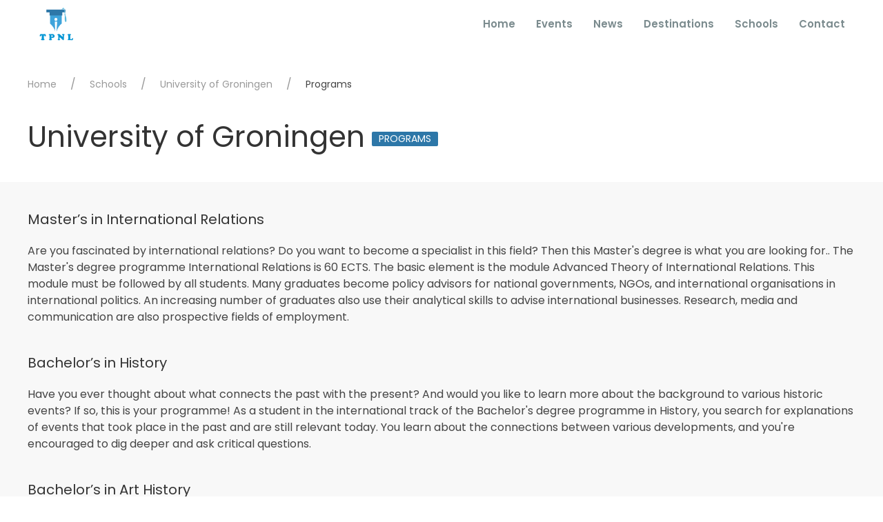

--- FILE ---
content_type: text/html; charset=utf-8
request_url: https://tpnl.org/schools/university-of-groningen/programs
body_size: 2955
content:
<!DOCTYPE html><html lang="en" prefix="og: http://ogp.me/ns#"><head><title>TPNL - Programs</title><meta charset="utf-8" /><meta content="width=device-width, initial-scale=1" name="viewport" /><meta content="ie=edge" http-equiv="x-ua-compatible" /><meta content="tpnl.org" name="author" /><meta content="TPNL. Copyright (c) 2019" name="copyright" /><meta content="Programs for @" name="description" /><meta content="https://tpnl.org/assets/logo-123817f8bf85f615634b43c11d72f7db8b65d2d7d8f3c570fa5861118db59895.png" property="og:image" /><script>
//<![CDATA[
window.gon={};
//]]>
</script><meta name="csrf-param" content="authenticity_token" />
<meta name="csrf-token" content="LpLy1196NykSkYxwSTDiQIeLkxZHmvBcAFnps5r7rt7dcpm9PjIiHp5Fdkr6r2Dwp5TzHh5nKvXUcZw/CscBkA==" /><link rel="stylesheet" media="all" href="/assets/site-fe008774aa7a4c009ed5ad1f70f902520134ec4152653ca5de0f71c2585cbe32.css" /></head><body><div class="uk-offcanvas-content"><div class="loader"><div class="spinner"><img src="/assets/bars-bee6213b9f8da93ff0bc4d0a620cb11d8b7b8c9777785fcab5f799fee27f795e.svg" alt="Bars" /></div></div><div><div class="uk-navbar-container uk-container uk-container-expand"><div uk-navbar=""><div class="uk-navbar-left"><a class="uk-navbar-item uk-logo" href="/"><img src="/assets/logo-123817f8bf85f615634b43c11d72f7db8b65d2d7d8f3c570fa5861118db59895.png" alt="Logo" /></a></div><div class="uk-navbar-right"><ul class="uk-navbar-nav uk-visible@m"><li><a href="/">Home</a></li><li><a href="/events">Events</a></li><li><a href="/news">News</a></li><li><a href="/countries">Destinations</a><div class="uk-border-rounded" uk-dropdown="pos: bottom-center; mode: click"><ul class="uk-nav uk-dropdown-nav uk-text-bold"><li><a href="/countries/australia">Australia</a></li><li><a href="/countries/canada">Canada</a></li><li><a href="/countries/china">China</a></li><li><a href="/countries/france">France</a></li><li><a href="/countries/germany">Germany</a></li><li><a href="/countries/india">India</a></li><li><a href="/countries/ireland">Ireland</a></li><li><a href="/countries/italy">Italy</a></li><li><a href="/countries/malaysia">Malaysia</a></li><li><a href="/countries/netherlands">Netherlands</a></li><li><a href="/countries/new-zealand">New Zealand</a></li><li><a href="/countries/singapore">Singapore</a></li><li><a href="/countries/spain">Spain</a></li><li><a href="/countries/sweden">Sweden</a></li><li><a href="/countries/switzerland">Switzerland</a></li><li><a href="/countries/thailand">Thailand</a></li><li><a href="/countries/turkey">Turkey</a></li><li><a href="/countries/united-arab-emirates">United Arab Emirates</a></li><li><a href="/countries/united-kingdom">United Kingdom</a></li><li><a href="/countries/united-states-of-america">United States of America</a></li></ul></div></li><li><a href="/schools">Schools</a></li><li><a href="/contacts">Contact</a></li></ul><a class="uk-navbar-toggle uk-hidden@m" href="#" uk-navbar-toggle-icon="" uk-toggle="target: #mobile"></a></div></div></div></div><div id="mobile" uk-offcanvas="flip: true; mode: push"><div class="uk-offcanvas-bar uk-box-shadow-small" id="sidemenu"><button class="uk-offcanvas-close" type="button" uk-close=""></button><ul class="uk-nav uk-nav-primary"><li><a href="/">Home</a></li><li><a href="/events">Events</a></li><li><a href="/news">News</a></li><li><a href="/countries">Destinations</a></li><li><a href="/schools">Schools</a></li><li><a href="/contacts">Contact</a></li></ul></div></div><div class="uk-section uk-section-default uk-section-small"><div class="uk-container"><ul class="uk-breadcrumb"><li><a href="/">Home</a></li><li><a href="/schools">Schools</a></li><li><a href="/schools/university-of-groningen">University of Groningen</a></li><li><span>Programs</span></li></ul><h1 class="uk-h1">University of Groningen<span class="uk-label uk-margin-small-left">Programs</span></h1></div></div><div class="uk-section uk-section-muted uk-section-small"><div class="uk-container"><h4>Master’s in International Relations</h4><p>Are you fascinated by international relations? Do you want to become a specialist in this field? Then this Master&#39;s degree is what you are looking for.. The Master&#39;s degree programme International Relations is 60 ECTS. The basic element is the module Advanced Theory of International Relations. This module must be followed by all students.  Many graduates become policy advisors for national governments, NGOs, and international organisations in international politics. An increasing number of graduates also use their analytical skills to advise international businesses. Research, media and communication are also prospective fields of employment.</p><h4>Bachelor’s in History</h4><p>Have you ever thought about what connects the past with the present? And would you like to learn more about the background to various historic events? If so, this is your programme!

As a student in the international track of the Bachelor&#39;s degree programme in History, you search for explanations of events that took place in the past and are still relevant today. You learn about the connections between various developments, and you&#39;re encouraged to dig deeper and ask critical questions.</p><h4>Bachelor’s in Art History</h4><p>Do you want to be well prepared for a career in the world of the Visual Arts? The Master Program in Art History offers all the knowledge and expertise that you need. The one-year Master Program in Art History offers courses in Western art from the late Middle Ages to the present. The program is committed to historical as well as theoretical depth. Students are also trained with an eye to their post-graduate career prospects. We offer internships in major museums throughout the Netherlands and abroad, as well as an excursion to a major European metropolis.</p></div></div><div class="uk-section uk-section-primary uk-section-small"><div class="uk-container"><h1>About University of Groningen</h1>University of Groningen.<div class="uk-margin"><a class="uk-button uk-button-primary uk-button-small uk-border-pill uk-box-shadow-hover-medium" href="/schools/university-of-groningen">Read More</a></div></div></div><footer><section class="uk-section-default uk-section" style="background: #f9fafa"><div class="uk-container"><div uk-grid=""><div class="uk-width-1-5@m uk-width-1-1@s"><img style="height: 80px" src="/assets/logo-123817f8bf85f615634b43c11d72f7db8b65d2d7d8f3c570fa5861118db59895.png" alt="Logo" /><p class="uk-text-small uk-margin-remove"><span>&copy;</span> <span>2026</span> <span>TPNL</span></p><p class="uk-text-small uk-margin-remove">All rights reserved.</p></div><div class="uk-width-1-5@m uk-width-1-3@s"><p class="uk-text-bold">COMPANY</p><ul class="uk-list uk-link-reset"><li><a href="/about">About</a></li><li><a href="/about/team">Our Team</a></li><li><a href="/news">Latest News</a></li><li><a href="/contacts">Contact Us</a></li></ul></div><div class="uk-width-1-5@m uk-width-1-3@s"><p class="uk-text-bold">RESOURCES</p><ul class="uk-list uk-link-reset"><li><a href="/faq">General Inquires</a></li><li><a href="/countries">Countries</a></li><li><a href="/schools">Schools</a></li><li><a href="/events">Events</a></li></ul></div><div class="uk-width-1-5@m uk-width-1-3@s"><p class="uk-text-bold">OFFICE HOURS</p><p><span>Saturday - Thursday</span><br /><small class="label label-success">10 AM - 5:30 PM</small></p><p><span>Friday</span><br /><small class="label label-success">10 AM to 4 PM - Only Prior Appointment Basis</small></p><p></p></div><div class="uk-width-1-5@m uk-width-1-1@s uk-text-right@m uk-text-center"><a class="uk-icon-button uk-margin-small-right uk-button-primary" href="https://www.facebook.com/TPNL.Bangladesh" target="_blank" uk-icon="icon: facebook"></a><a class="uk-icon-button uk-margin-small-right uk-button-primary" href="https://twitter.com/TPNLBD" target="_blank" uk-icon="icon: twitter"></a></div></div></div></section></footer><script src="/assets/site-83e423193aaaff5f6afbd9e54ee85cd48c6f985207f944b6e3f99f4bec6d70dd.js"></script><script>(function(i,s,o,g,r,a,m){i['GoogleAnalyticsObject']=r;i[r]=i[r]||function(){
(i[r].q=i[r].q||[]).push(arguments)},i[r].l=1*new Date();a=s.createElement(o),
m=s.getElementsByTagName(o)[0];a.async=1;a.src=g;m.parentNode.insertBefore(a,m)
})(window,document,'script','https://www.google-analytics.com/analytics.js','ga');

ga('create', 'UA-84740213-1', 'auto');
ga('send', 'pageview');</script></div></body></html>